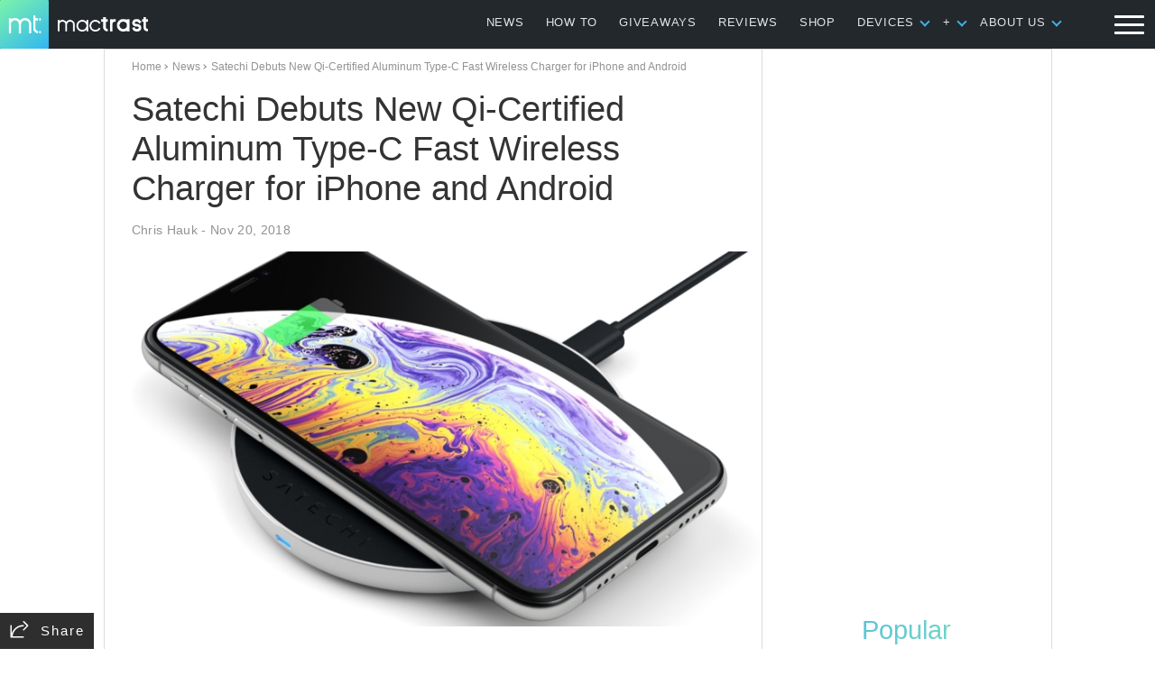

--- FILE ---
content_type: text/html; charset=utf-8
request_url: https://www.google.com/recaptcha/api2/aframe
body_size: 270
content:
<!DOCTYPE HTML><html><head><meta http-equiv="content-type" content="text/html; charset=UTF-8"></head><body><script nonce="xkH0-j4DYNURu3UmiwZEyQ">/** Anti-fraud and anti-abuse applications only. See google.com/recaptcha */ try{var clients={'sodar':'https://pagead2.googlesyndication.com/pagead/sodar?'};window.addEventListener("message",function(a){try{if(a.source===window.parent){var b=JSON.parse(a.data);var c=clients[b['id']];if(c){var d=document.createElement('img');d.src=c+b['params']+'&rc='+(localStorage.getItem("rc::a")?sessionStorage.getItem("rc::b"):"");window.document.body.appendChild(d);sessionStorage.setItem("rc::e",parseInt(sessionStorage.getItem("rc::e")||0)+1);localStorage.setItem("rc::h",'1769613309859');}}}catch(b){}});window.parent.postMessage("_grecaptcha_ready", "*");}catch(b){}</script></body></html>